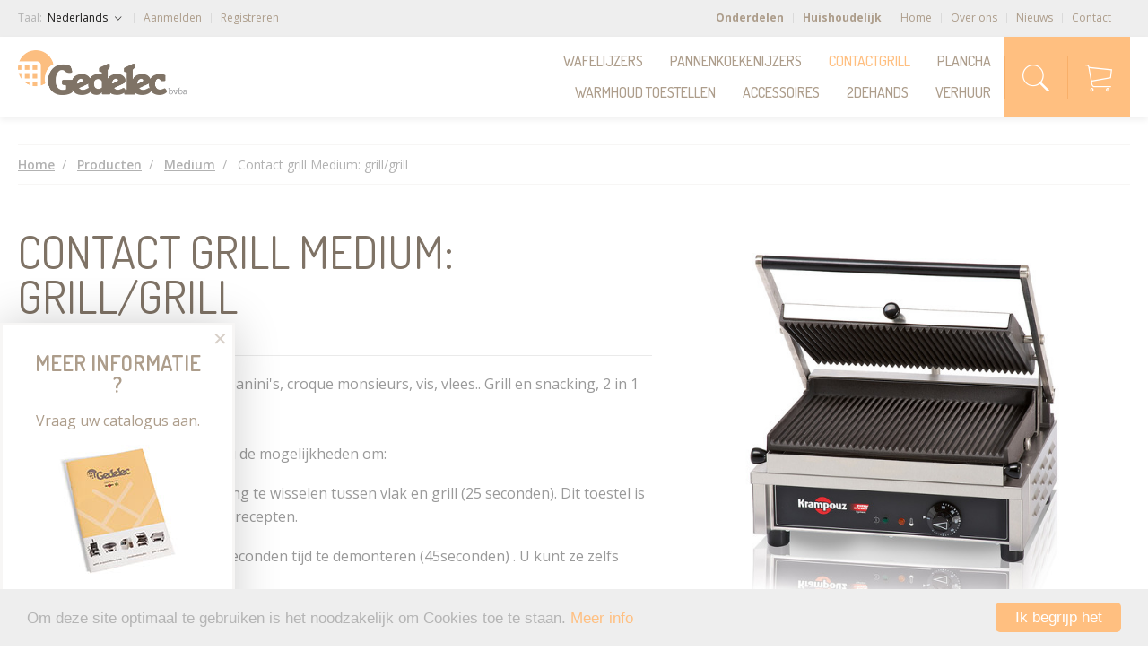

--- FILE ---
content_type: text/html;charset=UTF-8
request_url: https://www.gedelecshop.com/nl/producten/contactgrill/contactgrill-medium/contact-grill-medium-grill-grill/
body_size: 6209
content:
<!doctype html>
<html lang="nl">
<head>
	<meta charset="utf-8">
			<link rel="canonical" href="https://www.gedelecshop.com/nl/producten/contactgrill/contactgrill-medium/contact-grill-medium-grill-grill/"/>
	
				<title>Contact Grill Medium: Grill/grill - Online Bestellen / Kopen - Gedelec</title>
    
		<meta name="description" content="Online bestellen / kopen Contact Grill Medium: Grill/grill. Een contactgrill is perfect voor panini's, croque monsieurs, vis, vlees.. Grill en..."/>

	<meta property="og:type" content="article"/>
<meta property="og:site_name" content="Gedelec - Professionele wafelijzers sinds 1958"/>
<meta property="og:title" content="Contact Grill Medium: Grill/grill - Online Bestellen / Kopen - Gedelec"/>
<meta property="og:description" content="Online bestellen / kopen Contact Grill Medium: Grill/grill. Een contactgrill is perfect voor panini's, croque monsieurs, vis, vlees.. Grill en snacking, 2 in 1 toestel. Het EASYCLEAN-systeem biedt ..."/>
<meta property="og:url" content="https://www.gedelecshop.com/nl/producten/contactgrill/contactgrill-medium/contact-grill-medium-grill-grill/"/>		<meta property="og:image" content="https://www.gedelecshop.com/media/img/products/GECID4AO.jpg?type=resize&amp;w=900&amp;h=900"/>
<meta property="og:image" content="https://www.gedelecshop.com/media/img/tinypngopt/gebelec-logo@2x.png"/>	<meta name="viewport" content="width=device-width, initial-scale=1"><meta name="format-detection" content="telephone=no">
<meta name="robots" content="all">
<link rel="shortcut icon"    href="/modules/site/favicon.ico?v1" type="image/x-icon">
<link rel="apple-touch-icon" href="/modules/site/apple-touch-icon.png">
<link rel="apple-touch-icon" href="/modules/site/apple-touch-icon-57x57.png" sizes="57x57">
<link rel="apple-touch-icon" href="/modules/site/apple-touch-icon-72x72.png" sizes="72x72">
<link rel="apple-touch-icon" href="/modules/site/apple-touch-icon-76x76.png" sizes="76x76">
<link rel="apple-touch-icon" href="/modules/site/apple-touch-icon-114x114.png" sizes="114x114">
<link rel="apple-touch-icon" href="/modules/site/apple-touch-icon-120x120.png" sizes="120x120">
<link rel="apple-touch-icon" href="/modules/site/apple-touch-icon-144x144.png" sizes="144x144">
<link rel="apple-touch-icon" href="/modules/site/apple-touch-icon-152x152.png" sizes="152x152">
<link rel="apple-touch-icon" href="/modules/site/apple-touch-icon-180x180.png" sizes="180x180">	<link href="//fonts.googleapis.com/css?family=Open+Sans:400,600,700%7CDosis:400,500,600" rel="stylesheet" property="stylesheet">
	<link href="/modules/site/media/css/critical.min.css" rel="stylesheet" property="stylesheet">
	<link rel="stylesheet" href="https://cdn.jsdelivr.net/gh/fancyapps/fancybox@3.5.7/dist/jquery.fancybox.min.css" />
	<link rel="stylesheet" type="text/css" href="//cdn.jsdelivr.net/npm/slick-carousel@1.8.1/slick/slick.css"/>

	
		<script>//https://github.com/filamentgroup/loadCSS > The current state-of-the-art of loading CSS
			!function(e){"use strict"
			var n=function(n,t,o){function i(e){return f.body?e():void setTimeout(function(){i(e)})}var d,r,a,l,f=e.document,s=f.createElement("link"),u=o||"all"
			return t?d=t:(r=(f.body||f.getElementsByTagName("head")[0]).childNodes,d=r[r.length-1]),a=f.styleSheets,s.rel="stylesheet",s.href=n,s.media="only x",i(function(){d.parentNode.insertBefore(s,t?d:d.nextSibling)}),l=function(e){for(var n=s.href,t=a.length;t--;)if(a[t].href===n)return e()
			setTimeout(function(){l(e)})},s.addEventListener&&s.addEventListener("load",function(){this.media=u}),s.onloadcssdefined=l,l(function(){s.media!==u&&(s.media=u)}),s}
			"undefined"!=typeof exports?exports.loadCSS=n:e.loadCSS=n}("undefined"!=typeof global?global:this)
		</script>
	
	
		<script>loadCSS("/modules/site/media/css/style.min.css?v5");</script>
	
	<!-- Begin Cookie Consent plugin by Silktide - http://silktide.com/cookieconsent -->
	<script>
		window.cookieconsent_options = {
			"message"	: "Om deze site optimaal te gebruiken is het noodzakelijk om Cookies toe te staan.",
			"dismiss"	: "Ik begrijp het",
			"learnMore"	: "Meer info",
			"link"		: "/nl/klantenservice/cookies/",
			"theme"		: "dark-bottom"
		};
	</script>
	<script>
    (function(i,s,o,g,r,a,m){i['GoogleAnalyticsObject']=r;i[r]=i[r]||function(){
                (i[r].q=i[r].q||[]).push(arguments)},i[r].l=1*new Date();a=s.createElement(o),
            m=s.getElementsByTagName(o)[0];a.async=1;a.src=g;m.parentNode.insertBefore(a,m)
    })(window,document,'script','https://www.google-analytics.com/analytics.js','ga');
    ga('create', 'UA-87327169-1', 'auto');
    ga('send', 'pageview');
</script>


	<!-- Facebook Pixel Code -->

<!-- Facebook Verification Code -->
<meta name="facebook-domain-verification" content="eo7ve9v0ekktk8vtrdh6p71e0fitpw" />


<script>

    !function(f,b,e,v,n,t,s)

            {if(f.fbq)return;n=f.fbq=function(){n.callMethod?

            n.callMethod.apply(n,arguments):n.queue.push(arguments)};

            if(!f._fbq)f._fbq=n;n.push=n;n.loaded=!0;n.version='2.0';

            n.queue=[];t=b.createElement(e);t.async=!0;

            t.src=v;s=b.getElementsByTagName(e)[0];

            s.parentNode.insertBefore(t,s)}(window, document,'script',

        'https://connect.facebook.net/en_US/fbevents.js');

    fbq('init', '276961466640664');

    fbq('track', 'PageView');

</script>

<noscript><img height="1" width="1" style="display:none"

               src="https://www.facebook.com/tr?id=276961466640664&ev=PageView&noscript=1"

    /></noscript>

<!-- End Facebook Pixel Code --></head><body id="top" class="is-computer lay2640">

<nav id="menu" style="display:none;">
	<div class="nav-icon">
		<span></span><span></span><span></span><span></span><span></span><span></span>
	</div>
	<p class="title main">Gedelec Menu</p>
	<ul   ><li><a class='' href='/nl/producten/onderdelen/'>Onderdelen</a></li><li><a class='' href='/nl/producten/huishoudelijk/'>Huishoudelijk</a></li><li><a class='' href='/nl/home/'>Home</a></li><li><a class='' href='/nl/over-ons/'>Over ons</a></li><li><a class='' href='/nl/nieuws/'>Nieuws</a></li><li><a class='' href='/nl/contact/'>Contact</a></li><li><a class='' href='/nl/klantenservice/'></a></li></ul><hr /><ul>
					<li>
				<a href="/nl/aanmelden/">
					Aanmelden
				</a>
			</li><li>
				<a href="/nl/registratie/">
					Registreren
				</a>
			</li>
			</ul>
	<p class="title">Categories</p>
	<ul   class="menu"  ><li><a class='' href='/nl/producten/wafelijzers/'>Wafelijzers</a></li><li><a class='' href='/nl/producten/pannenkoekenijzers/'>Pannenkoekenijzers</a></li><li><a class='active' href='/nl/producten/contactgrill/'>Contactgrill</a></li><li><a class='' href='/nl/producten/plancha/'>Plancha</a></li><li><a class='' href='/nl/producten/warmhoud-toestellen/'>Warmhoud toestellen</a></li><li><a class='' href='/nl/producten/accessoires/'>Accessoires</a></li><li><a class='' href='/nl/producten/2dehands/'>2dehands</a></li><li><a class='' href='/nl/producten/verhuur/'>Verhuur</a></li></ul>
</nav>
<div id="wrapper">
	<div class="infopop hide1023">
		<a class="close">&#x2715;</a><a class="open"><img src="/modules/site/media/img/ico-person-show.jpg" alt="show info" width="50" height="50"></a>
		<h3>Meer informatie ?</h3>
		<p>Vraag uw catalogus aan.</p>
		<p>&nbsp;<img src="/media/img/pics/original/brochure-nl.jpg"></p>
		<p class="links">
			<a class="knop full" href="/nl/gedelec/catalogus-of-bezoek/">Contacteer ons</a>
		</p>
	</div>
	<header class="no-blinking">
	<div class="header-top">
		<div class="container">
			<div class="row">
				<div class="col5">
					<div class="langs">
						<p>
							<span class="hide1023">Taal:&nbsp;</span><a class="langactive ionic">
																	Nederlands
															</a>
						</p><ul class="langmenu">
														<li><a href="/fr/">Français</a></li>							<li><a href="/en/">English</a></li>						</ul>
					</div><nav class="main right-side">
						<ul>
															<li>
									<a href="/nl/aanmelden/">
										Aanmelden
									</a>
								</li><li>
									<a href="/nl/registratie/">
										Registreren
									</a>
								</li>
													</ul>
					</nav>
				</div><div class="col7 text-right hide767 hide1023 other-side">
					<nav class="main"><ul   ><li><a class='' href='/nl/producten/onderdelen/'>Onderdelen</a></li><li><a class='' href='/nl/producten/huishoudelijk/'>Huishoudelijk</a></li><li><a class='' href='/nl/home/'>Home</a></li><li><a class='' href='/nl/over-ons/'>Over ons</a></li><li><a class='' href='/nl/nieuws/'>Nieuws</a></li><li><a class='' href='/nl/contact/'>Contact</a></li><li><a class='' href='/nl/klantenservice/'></a></li></ul></nav>
				</div><!--
				<a class="spareparts" href="">
									</a>-->
			</div>
		</div>
	</div><div class="header-bot">
		<div class="container">
			<div class="row no-margins no-change">
								<div class="col3">
					<a class="logo" href="/nl/" title="home - Gedelec">
						<img class="responsive" src="/modules/site/media/img/tinypngopt/gebelec-logo@2x.png" alt="Professionele wafelijzers sinds 1958 - Gedelec" width="189" height="50">
					</a>
				</div><div class="col9 text-right">
					<a id="basketwrapper" class="cart ionic" href="/nl/winkelmandje/">
						<span class="count">
</span>					</a><a class="search ionic"></a><nav class="cats hide1023"><ul   class="menu"  ><li><a class='' href='/nl/producten/wafelijzers/'>Wafelijzers</a></li><li><a class='' href='/nl/producten/pannenkoekenijzers/'>Pannenkoekenijzers</a></li><li><a class='active' href='/nl/producten/contactgrill/'>Contactgrill</a></li><li><a class='' href='/nl/producten/plancha/'>Plancha</a></li><li><a class='' href='/nl/producten/warmhoud-toestellen/'>Warmhoud toestellen</a></li><li><a class='' href='/nl/producten/accessoires/'>Accessoires</a></li><li><a class='' href='/nl/producten/2dehands/'>2dehands</a></li><li><a class='' href='/nl/producten/verhuur/'>Verhuur</a></li></ul></nav><div id="nav-icon2" class="nav-icon">
						<span></span><span></span><span></span><span></span><span></span><span></span>
					</div>
				</div>
			</div>
		</div>
	</div><div class="header-search">
		<div class="container">
			<form class="row no-margins no-change" name="frm-search" method="GET" action="/nl/producten/" accept-charset="utf-8">
				<div class="col10">
					<p>
						<input type="search" name="s" value="" class="required" placeholder="Zoek producten...">
					</p>
				</div><div class="col2">
					<p><input class="knop full no-blinking" type="submit" value="Zoeken"></p>
				</div>
			</form>
		</div>
	</div>
</header>			<div class="container">	<div class="row breadcrumbs">
		<div class="col12">
			<ul itemscope itemtype="http://schema.org/BreadcrumbList"><li itemprop="itemListElement" itemscope itemtype="http://schema.org/ListItem"><a href="/nl/" itemprop="item"><span itemprop="name">Home</span></a><meta itemprop="position" content="1" /></li>									<li itemprop="itemListElement" itemscope itemtype="http://schema.org/ListItem"><a href="/nl/producten/" title="Producten" itemprop="item"><span itemprop="name">Producten</span></a><meta itemprop="position" content="2" /></li>																										<li itemprop="itemListElement" itemscope itemtype="http://schema.org/ListItem"><a href="/nl/producten/contactgrill/contactgrill-medium/" title="Medium" itemprop="item"><span itemprop="name">Medium</span></a><meta itemprop="position" content="3" /></li>				<li><span class="current">Contact grill Medium: grill/grill</span></li></ul>
		</div>
	</div>
</div>		<main class="product">
					<div class="container">
	<div class="item row productdetail" itemscope="" itemtype="http://schema.org/Product">
		<div class="col7">
			<h1 itemprop="name" title="GECID4AO">Contact grill Medium: grill/grill<span style="display: block;font-size: 12px;padding-top: 10px;font-family: 'Open Sans',sans-serif;color: #bbb;font-style: italic;">GECID4AO</span></h1>			<hr />
			<meta itemprop="description" content=" 

  Een contactgrill is
  perfect voor panini's, croque monsieurs, vis, vlees.. Grill en
  snacking, 2 in 1 toestel.   Het EASYCLEAN-systeem biedt u de mogelijkheden om:    -De verschillende
  platen onderling te wisselen tussen vlak en grill (25 seconden). Dit toestel
  is bijgevolg aanpasbaar aan al uw recepten.    -De bakplaten kan u
  in enkele seconden tijd te demonteren (45seconden) . U kunt ze zelfs
  reiningen in de vaatwas!  Het easyclean-systeem
  biedt u de mogelijkheid tot perfect hygiëne.    Details:   Bakplaat van geëmailleerd gietijzer bestendig voor het bereiden van voeding.  Thermostaat van regelbaar van 50°C tot 300°C  Afneembaar recuperatiebakje  Chassis in inox  Gebalanceerde bovenplaat die zich aanpast aan de dikte van de voeding  Volgens de Europese standaard CE gekeurd  Aan/uit knop  Monofase 230V    

   " />			<div class="itemtext">
				<p>

</p><p>Een contactgrill is
  perfect voor panini's, croque monsieurs, vis, vlees.. Grill en
  snacking, 2 in 1 toestel. <br><br>Het EASYCLEAN-systeem biedt u de mogelijkheden om: <br></p><p>-De verschillende
  platen onderling te wisselen tussen vlak en grill (25 seconden). Dit toestel
  is bijgevolg aanpasbaar aan al uw recepten. <br></p><p>-De bakplaten kan u
  in enkele seconden tijd te demonteren (45seconden) . U kunt ze zelfs
  reiningen in de vaatwas! <br>Het easyclean-systeem
  biedt u de mogelijkheid tot perfect hygiëne. <br></p><p>Details: </p><p>Bakplaat van geëmailleerd gietijzer bestendig voor het bereiden van voeding. <br>Thermostaat van regelbaar van 50°C tot 300°C <br>Afneembaar recuperatiebakje <br>Chassis in inox <br>Gebalanceerde bovenplaat die zich aanpast aan de dikte van de voeding <br>Volgens de Europese standaard CE gekeurd <br>Aan/uit knop <br>Monofase 230V</p><p><br></p>

<br><p></p>
			</div>
			<hr />
			<p>
				<span style="color:green;">
											Leveringstermijn 1 à 2 weken
									</span>
			</p>
			<hr />
			<div class="productprice" itemprop="offers" itemtype="http://schema.org/Offer">
				<meta itemprop="priceCurrency" content="EUR" />
				<meta itemprop="price" content="650.00" />
				<meta itemprop="itemCondition" itemtype="http://schema.org/OfferItemCondition" content="http://schema.org/NewCondition"/>

				<input type="hidden" id="ourprice" name="ourprice" value="650" />

																												<p class="price mb-0">
											&euro;&nbsp;650,00
															</p>
				<p class="price-extra mb-0">
					<meta itemprop="availability" content="http://schema.org/InStock"/>
					<span style="color:green;">In voorraad</span>

					<span style="color:#b6b6b6;">
						Excl. BTW					</span>
				</p>
				<p class="d-block" style="margin-top: -10px;">
					<span style="font-size:12px;color:#b6b6b6;">
						&euro;&nbsp;786.50 Incl. BTW
					</span>
				</p>
			</div>
			<p class="productactions">
				<a class="knop full add-to-cart addProduct ionic" data-product="37">
					Voeg toe aan winkelmandje
				</a>
								<a class="question" href="/nl/contact/?info=Meer%20info%20over%20Contact%20grill%20Medium:%20grill/grill">
					Vragen ?<br /><span class="orange">Contacteer ons</span>
				</a>
			</p>
							<div class="product-tabs">
					<input id="tab1" type="radio" name="tabs" checked=""><label for="tab1" class="first">Specificaties</label>					<div class="content">
						<div id="content1">
							<table class="specs"><tbody>
																	<tr><th>Vermogen</th><td>2600 W</td></tr>
																									<tr><th>Gewicht</th><td>27 kg</td></tr>
																									<tr><th>Afmeting toestel</th><td>416x379x220</td></tr>
																									<tr><th>Afmeting bakoppervlak</th><td>350x230mm</td></tr>
															</tbody></table>
						</div>
					</div>
				</div>
					</div><div class="col5">
						
															<div class="slick-slider slick-item">
											<div>
							<a href="/media/img/products/GECID4AO.jpg" data-fancybox="GECID4AO" data-caption="Contact grill Medium: grill/grill - GECID4AO">
								<img class="responsive-full" src="/media/img/products/GECID4AO.jpg?type=crop&amp;w=610&amp;h=610" alt="GECID4AO - Contact grill Medium: grill/grill" width="610" height="610" />
							</a>
						</div>
											<div>
							<a href="/media/img/products/GECID4AO_1.jpg" data-fancybox="GECID4AO" data-caption="Contact grill Medium: grill/grill - GECID4AO">
								<img class="responsive-full" src="/media/img/products/GECID4AO_1.jpg?type=crop&amp;w=610&amp;h=610" alt="GECID4AO - Contact grill Medium: grill/grill" width="610" height="610" />
							</a>
						</div>
									</div>

				<div class="slick-slider-nav">
                    						<div class="slide-grid-item">
							<div class="slide-trigger active" data-slide="0">
								<img class="" src="/media/img/products/GECID4AO.jpg?type=crop&amp;w=100&amp;h=100" alt="GECID4AO - Contact grill Medium: grill/grill" width="100" height="100" />
							</div>
						</div>
                    						<div class="slide-grid-item">
							<div class="slide-trigger " data-slide="1">
								<img class="" src="/media/img/products/GECID4AO_1.jpg?type=crop&amp;w=100&amp;h=100" alt="GECID4AO - Contact grill Medium: grill/grill" width="100" height="100" />
							</div>
						</div>
                    				</div>
					</div>
	</div>
</div>



	<div class="bg-orange">
		<div class="container">
			<div class="item row">
				<div class="col12">
					<h2 style="margin-bottom:0;">Bijhorende producten</h2>
										<div class="productlist related">
						<div class="row d-flex flex-wrap">
					<div class="col4 productlistitem d-flex flex-0-1 ">
	<div class="border d-flex flex-1-1 flex-column">									<a href="/nl/producten/accessoires/accessoires-voor-contactgrill/inox-schraper/" title="Inox schraper (AGC1)">
		
										<img class="responsive-full" src="/media/img/products/AGC1.jpg?type=crop&amp;w=350&amp;h=336" alt="AGC1 - Inox schraper" width="350" height="336" />
			
		</a>		<div class="txt d-flex flex-1-1 flex-column">
							<a class="add-to-cart addListProduct ionic" title="Voeg toe aan winkelmandje" data-product="96"></a>
						<div class="d-flex flex-1-1 flex-column justify-content-between">
				<p class="productlistttl">
											<a href="/nl/producten/accessoires/accessoires-voor-contactgrill/inox-schraper/" title="Inox schraper (AGC1)">
					
						<span class="title">Inox schraper</span>
					</a>				</p><p class="price">
											&euro;&nbsp;12,50<span style="margin-left:5px;font-size:12px;color:#b6b6b6;">Excl. BTW</span><br/>
						<span style="font-size:12px;color:#b6b6b6;">
							&euro;&nbsp;15.13 Incl. BTW
						</span>
									</p>
			</div>
		</div>
	</div>
</div>
				<div class="col4 productlistitem d-flex flex-0-1 ">
	<div class="border d-flex flex-1-1 flex-column">									<a href="/nl/producten/accessoires/accessoires-voor-contactgrill/accessoireset-contact-grill/" title="Accessoireset contact grill (ASC1)">
		
										<img class="responsive-full" src="/media/img/products/ASC1.jpg?type=crop&amp;w=350&amp;h=336" alt="ASC1 - Accessoireset contact grill" width="350" height="336" />
			
		</a>		<div class="txt d-flex flex-1-1 flex-column">
							<a class="add-to-cart addListProduct ionic" title="Voeg toe aan winkelmandje" data-product="95"></a>
						<div class="d-flex flex-1-1 flex-column justify-content-between">
				<p class="productlistttl">
											<a href="/nl/producten/accessoires/accessoires-voor-contactgrill/accessoireset-contact-grill/" title="Accessoireset contact grill (ASC1)">
					
						<span class="title">Accessoireset contact grill</span>
					</a>				</p><p class="price">
											&euro;&nbsp;54,00<span style="margin-left:5px;font-size:12px;color:#b6b6b6;">Excl. BTW</span><br/>
						<span style="font-size:12px;color:#b6b6b6;">
							&euro;&nbsp;65.34 Incl. BTW
						</span>
									</p>
			</div>
		</div>
	</div>
</div>
	</div>					</div>
				</div>
			</div>
		</div>
	</div>
			</main>
	<footer>
	<div class="footer-top">
		<div class="container">
			<div class="row pijlers-nl"><div class="col4"><p><img class="responsive" src="/modules/site/media/img/tinypngopt/ico-fgamma@2x.png" alt="ico" height="65">Ruim assortiment</p></div><div class="col4 text-center"><p><img class="responsive" src="/modules/site/media/img/tinypngopt/ico-fservice@2x.png" alt="ico" height="65"><span>Top service na verkoop</span></p></div><div class="col4 text-center"><p><img class="responsive" src="/modules/site/media/img/tinypngopt/ico-fdealers@2x.png" alt="ico" height="65">Altijd verdelers in de buurt</p></div></div>
		</div>
	</div>
	<div class="footer-mid">
		<div class="container">
			<div class="row"><div class="col3"><p class="title">Meer over Gedelec</p><nav><ul   ><li><a class='' href='/nl/contact/'>Contacteer ons</a></li><li><a class='' href='/nl/gedelec/catalogus-of-bezoek/'>Showroom</a></li><li><a class='' href='/nl/over-ons/'>Over ons</a></li><li><a class='' href='/nl/nieuws/'>Laatste nieuwtjes</a></li><li><a class='' href='/nl/gedelec/onderhoud/'>Onderhoud</a></li></ul></nav></div><div class="col3"><p class="title">Ons aanbod</p><nav><ul   class="menu"  ><li><a class='' href='/nl/producten/wafelijzers/'>Wafelijzers</a></li><li><a class='' href='/nl/producten/pannenkoekenijzers/'>Pannenkoekenijzers</a></li><li><a class='active' href='/nl/producten/contactgrill/'>Contactgrill</a></li><li><a class='' href='/nl/producten/plancha/'>Plancha</a></li><li><a class='' href='/nl/producten/warmhoud-toestellen/'>Warmhoud toestellen</a></li><li><a class='' href='/nl/producten/accessoires/'>Accessoires</a></li><li><a class='' href='/nl/producten/2dehands/'>2dehands</a></li><li><a class='' href='/nl/producten/verhuur/'>Verhuur</a></li></ul></nav></div><div class="col3"><p class="title">Klantenservice</p><nav><ul   ><li><a class='' href='/nl/klantenservice/garantie/'>Garantie</a></li><li><a class='' href='/nl/klantenservice/algemene-voorwaarden/'>Algemene voorwaarden</a></li><li><a class='' href='/nl/klantenservice/privacy-policy/'>Privacy Policy</a></li><li><a class='' href='/nl/klantenservice/cookies/'>Cookies</a></li><li><a class='' href='/nl/klantenservice/transportkosten/'>Transportkosten</a></li></ul></nav></div><div class="col3"><p class="title">Blijf op de hoogte</p><ul class="social">
									<li>
										<a href="//www.facebook.com/gedelec" target="_blank" title="Facebook"><i class="socicon-facebook"></i></a>
									</li><li>
										<a href="https://twitter.com/MattMoerenhout" target="_blank" title="Twitter"><i class="socicon-twitter"></i></a>
									</li><li>
										<a href="//be.linkedin.com/in/matthieu-moerenhout-69588551" target="_blank" title="LinkedIn"><i class="socicon-linkedin"></i></a>
									</li><li>
										<a href="//www.pinterest.com/gedelec0812/" target="_blank" title="Pinterest"><i class="socicon-pinterest"></i></a>
									</li>
								</ul></div></div>
		</div>
	</div>
	<div class="footer-bot">
		<div class="container">
			<div class="row no-float"><div class="col6"><p>Copyright &copy; 2026 GEDELEC All rights reserved</p></div><div class="col6 text-right"><p><a href="/nl/disclaimer/">Disclaimer</a>|<a href="http://www.boa.be" title="Webdesign by BOA" target="_blank">Webdesign by BOA</a></p></div></div>
		</div>
	</div>
</footer></div>
<!--[if !IE]>-->
	<script src="//code.jquery.com/jquery-2.0.0.min.js"></script>
<!--<![endif]--><!--[if lte IE 9]>
	<script src="https://code.jquery.com/jquery-1.11.2.min.js"></script>
	<script src="/modules/site/media/js/jquery.placeholder.min.js" defer></script>
<![endif]-->
<script src="//ajax.aspnetcdn.com/ajax/jquery.validate/1.11.1/jquery.validate.min.js" defer></script>
<script type="text/javascript" src="//cdn.jsdelivr.net/npm/slick-carousel@1.8.1/slick/slick.min.js"></script>
<script src="https://cdn.jsdelivr.net/gh/fancyapps/fancybox@3.5.7/dist/jquery.fancybox.min.js"></script>

<script src="//cdnjs.cloudflare.com/ajax/libs/slideout/0.1.12/slideout.min.js" defer></script>
<script src="/modules/site/media/js/jquery.functions.js?v5" defer></script>
<script src="/modules/site/media/js/dist/jquery.functions.shop.js?v5" defer></script>
</body></html>

--- FILE ---
content_type: text/css
request_url: https://www.gedelecshop.com/modules/site/media/css/style.min.css?v5
body_size: 13398
content:
.footer-mid p.title,.footer-top p,.news figure .tags span,.news p.ttl,.productdetail .productactions .question,.productdetail .productprice p.price,.slideout-menu p{font-family:Dosis,sans-serif}footer a{text-decoration:none}.footer-top{background:url(/modules/site/media/img/ico-pattern.jpg) center center #ffbf80}.footer-top .col4{width:35%;border-left:solid 1px #fff}.footer-top .col4:first-child{width:30%;border-left:none}.footer-top p{font-size:3.2em;font-weight:400;line-height:65px;color:#fff}.footer-top p img{display:inline-block;height:65px;width:auto;margin-right:45px;vertical-align:middle}.footer-top .pijlers-fr p{font-size:2.8em}.footer-mid{padding:4em 0;background-color:#383634;color:#fff}.footer-mid nav ul{font-size:1.4em}.footer-mid nav ul li{display:block;margin:10px 0 0}.footer-mid nav ul a{color:#fff}.delbtn,.footer-mid nav ul a.active,.footer-mid nav ul a:hover{color:#ffbf80}.footer-mid p.title{margin-bottom:35px;font-size:2.6em;font-weight:500;color:#fff;line-height:1}ul.social{padding:0;font-size:13px}ul.social li{display:inline-block!important;margin:0 10px 0 0!important}ul.social li a{display:block;width:26px;height:26px;color:#8b857e;line-height:26px;text-align:center;border:1px solid #8b857e;border-radius:50%}ul.social li a:hover{color:#fff;border-color:#fff}.footer-bot{background-color:#2c2a29;color:#777}.footer-bot .col6{margin:1.6em 0}.footer-bot p{font-size:1.4em;line-height:18px}.footer-bot a{margin:0 8px}.footer-bot a.active,.footer-bot a:hover{color:#aaa}@media screen and (max-width:1560px){.footer-top p{font-size:2.5em}.footer-top p img{height:45px;margin-right:25px}.footer-top .pijlers-fr p{font-size:1.7em}}@media screen and (max-width:1023px){.footer-top .pijlers-fr p,.footer-top p{font-size:2.2em}.footer-top p{line-height:1.5;text-align:left}.footer-top p img{display:block;height:35px;margin-right:0}.footer-mid p.title{font-size:2.1em}}.delbtn,.pill{display:inline-block}@media screen and (max-width:767px){.footer-bot .col6,.footer-top p{text-align:center}.footer-top{padding:15px 0}.footer-top .col4{margin:15px 0;border-left:none}.footer-top p{font-size:2.5em}.footer-top p img{height:45px;margin:0 auto}.footer-mid{padding:2em 0}.footer-mid .col3{margin:2em 0}.footer-mid p.title{margin-bottom:20px;font-size:2.6em}.footer-bot .col6 p{font-size:1.2em}}form[name=frm-newsletter] p input{width:70%;text-align:center}form[name=frm-newsletter] p input[type=submit]{width:30%}.videoWrapper{position:relative;height:0;padding-bottom:56.25%}.videoWrapper iframe{position:absolute;top:0;left:0;width:100%;height:100%;border:none}.delbtn{width:2em;height:2em;line-height:2em;border-radius:50%;font-size:16px;font-style:normal;text-align:center;text-decoration:none!important;cursor:pointer}.contact-ico a.ionic,.contact-ico ul.social li a,.news a.col-3,.news a.col3,.pill,.pill a,.productdetail .productactions .question{text-decoration:none}.delbtn:hover{background:#ffbf80;color:#fff!important}.pill,.pill.active,.pill:hover{background-color:#eee}.pill{padding:0 15px;color:#999}.pill.red{background-color:#f2dede;color:#a94442}.pill.orange{background-color:#fcf8e3;color:#8a6d3b}.pill.blue{background-color:#d9edf7;color:#31708f}.pill.green{background-color:#dff0d8;color:#3c763d}.checkoutsteps{padding:0;list-style:none;overflow:hidden}.checkoutsteps .pill{float:left;width:24.4%;margin:0 .8% 0 0;padding:0;background-color:#ffbf80;color:#fff;cursor:default}.checkoutsteps .pill a,.checkoutsteps .pill span{display:block;padding:0 15px;white-space:nowrap;text-overflow:ellipsis;overflow:hidden}.checkoutsteps .pill:last-child{margin-right:0}.checkoutsteps .pill.light{background-color:#eee;color:#999}.checkoutsteps .pill a:hover{background-color:#ffbf80;color:#fff}.contact-ico a.ionic{font-weight:400;color:#999;border-bottom:none;cursor:default}.contact-ico a.ionic[href],.infopop .close,.infopop .open,.nav-icon,.product-tabs label:hover{cursor:pointer}.contact-ico a.ionic:before{font-size:20px;padding-right:15px}.contact-ico a.ionic[href]:hover{color:#ffbf80;border-bottom:none}.contact-ico p{margin:23px 0}.contact-ico ul.social{margin-top:23px}.contact-ico ul.social li a:hover{color:#ffbf80;border-color:#ffbf80}.remark-container{padding:15px 20px;border:1px solid #ffbf80;overflow:hidden;background-color:#fff9f4}.remark-container p{font-size:1.4em}.cc_container{background-color:#eee!important;color:#b4b4b4!important}.cc_container a{color:#ffbf80!important}.cc_container a:hover{color:#f8af69!important}.cc_container .cc_btn{max-width:140px!important;background-color:#ffbf80!important;color:#fff!important}.cc_container .cc_btn:hover{background-color:#f8af69!important;color:#fff!important}.productdetail h1,.productdetail p{margin:18px 0}.productdetail hr{margin:0}.productdetail .itemtext p{font-size:1.6em;line-height:1.65}.productdetail .productprice p{display:inline-block;line-height:40px}.infopop,.infopop.fade-in,.product-tabs #tab1:checked~.content #content1,.product-tabs #tab2:checked~.content #content2,.productdetail .productprice p.price-extra span{display:block}.productdetail .productprice p.price{font-weight:500;font-size:4em;color:#ffbf80}.productdetail .productprice p.price s{font-size:20px;color:#999}.productdetail .productprice p.price-extra{margin-left:5px;font-size:1.2em;line-height:20px}.news a.col3,.productdetail .productactions{margin:0}.product-tabs .content>div,.product-tabs input{display:none}.productdetail .productactions a.add-to-cart{font-size:21px}.productdetail .productactions a.add-to-cart:after{content:"\f3f7";padding-left:10px;font-size:41px;color:#fff}.productdetail .productactions .question{float:right;text-align:right;font-size:22px;line-height:1.2}.productdetail .productactions .question span{text-decoration:underline}.productdetail .productactions .question:hover,.productdetail .productactions .question:hover span{color:#f8af69}.product-tabs{margin-top:60px;padding:2px;background-color:#f7f6f5}.infopop h3,.product-tabs .content p:first-child,.product-tabs .content table:first-child{margin-top:0}.product-tabs .content{clear:both;width:100%;padding:18px;position:relative;top:0;background-color:#fff}.product-tabs .content p,.product-tabs .content table{font-size:14px;color:#999}.product-tabs .content p:last-child,.product-tabs .content table:last-child{margin-bottom:0}.product-tabs .content table{width:100%;border:none}.product-tabs .content table td,.product-tabs .content table th{padding:10px;font-weight:400;color:#999;background-color:transparent}.product-tabs .content table td:last-child,.product-tabs .content table th:last-child{text-align:right}.product-tabs .content table tr:nth-child(odd) td,.product-tabs .content table tr:nth-child(odd) th{background-color:#f7f6f5}.infopop,.product-tabs input:checked+label{background:#fff}.product-tabs label{float:left;padding:10px 18px;text-align:center;line-height:34px;font-size:14px;text-transform:uppercase;color:#7f7366}.infopop{visibility:hidden;opacity:0;transition:opacity 250ms,left .5s;position:fixed;left:-262px;top:50%;z-index:3;width:262px;padding:30px;border:3px solid #f7f6f5;box-shadow:0 0 49px -1px rgba(0,0,0,.2);text-align:center}.infopop .close,.infopop .open{position:absolute}.infopop .open{top:-3px;right:-53px;opacity:1;transition:opacity .4s}.infopop .close{top:5px;right:5px;font-size:2em;color:#d7cfc7}.infopop .close:hover,.infopop h3,.infopop p{color:#ad9d8b}.infopop.fade-in{visibility:visible;opacity:1}.infopop.show{left:0}.infopop.show .open{opacity:0}.infopop h3{font-size:2.4em;font-weight:600}.infopop p{font-size:1.6em}.infopop .knop{padding:9px 15px;width:100%}.news a.col-3,.news a.col3{outline:0}.news a.col-3:hover p.ttl,.news a.col3:hover p.ttl{color:#ffbf80}.news a.col-3:hover figure img,.news a.col3:hover figure img{opacity:.7;transition:opacity 250ms}.news a.col-3{opacity:0}.news .border{border:3px solid #f1f1f1;background-color:#fff}.news .txt{position:relative;padding:20px}.news p{font-size:1.6em;transition:color 250ms}.news p.ttl{height:64px;margin-bottom:16px;font-size:2.4em;font-weight:600;color:#7f7366;overflow:hidden}.news p.date{margin-bottom:24px;font-size:1.4em;color:#d6d6d6;text-transform:uppercase}.news figure{position:relative;background-color:#ffbf80}.news figure img{-webkit-backface-visibility:hidden}.news figure .tags{position:absolute;left:20px;bottom:20px}.news figure .tags span{display:inline-block;padding:0 20px;font-weight:600;font-size:13px;color:#7f7366;line-height:26px;text-transform:uppercase;background-color:#fff9f4;border-radius:5px}.slideout-menu,p.tags a.active,p.tags a:hover{background-color:#ffbf80;color:#fff}.news-detail header,.news-detail img.top{margin-bottom:20px}.nav-icon,.news-detail h1,.news-detail p.blog-meta{margin:0}.news-detail h2{font-size:3em}.news-detail .blog-intro p{font-size:1.8em;font-weight:300}.news-detail p{font-size:1.7em;line-height:1.65}.blog-meta{font-size:12px!important;line-height:3!important}.blog-meta span{margin-right:20px}p.tags{padding:0;overflow:hidden}p.tags a{float:left;margin:0 5px 5px 0;padding:5px 15px;font-size:14px;color:#999;transition:background 250ms,color 250ms}@media screen and (max-width:1139px){.news a.col3{width:33.33333%}.news a.col3:last-child{display:none}table td,table th{padding:18px 15px}}.nav-icon{position:absolute;right:165px;top:22px;width:60px;height:45px;transform:rotate(0);transform:scale(.5)}.nav-icon span{position:absolute;display:block;width:50%;height:2px;background:#ffbf80;opacity:1;transform:rotate(0)}.nav-icon span:nth-child(even){left:50%}.nav-icon span:nth-child(odd){left:0}.nav-icon span:nth-child(1),.nav-icon span:nth-child(2){top:0}.nav-icon span:nth-child(3),.nav-icon span:nth-child(4){top:18px}.nav-icon span:nth-child(5),.nav-icon span:nth-child(6){top:36px}.nav-icon.open span:nth-child(1),.nav-icon.open span:nth-child(6){transform:rotate(45deg)}.nav-icon.open span:nth-child(2),.nav-icon.open span:nth-child(5){transform:rotate(-45deg)}.nav-icon.open span:nth-child(1){left:5px;top:7px}.nav-icon.open span:nth-child(2){left:calc(50% - 5px);top:7px}.nav-icon.open span:nth-child(3){left:-50%;opacity:0}.nav-icon.open span:nth-child(4){left:100%;opacity:0}.nav-icon.open span:nth-child(5){left:5px;top:29px}.nav-icon.open span:nth-child(6){left:calc(50% - 5px);top:29px}.slideout-menu{position:fixed;left:0;top:0;bottom:0;right:0;z-index:0;width:256px;padding:0 20px 15px;overflow-y:auto;-webkit-overflow-scrolling:touch;display:none}.slideout-menu .nav-icon{transform:scale(.25);top:0;right:0;position:absolute!important;margin:0!important}.slideout-menu .nav-icon span{background:#fff}.slideout-menu ul{font-size:1.6em;line-height:1.8}.slideout-menu ul li{display:block;margin:0}.slideout-menu p{margin:30px 0 10px;font-size:2.2em;font-weight:600}.slideout-menu p.main{margin-top:0;line-height:40px;font-size:26px}.slideout-menu a{display:block;color:#fff}.slideout-menu a.active,.slideout-menu a:hover{color:#e67200}.slideout-menu hr{margin:10px 0;background:#f8af69}.slideout-panel{position:relative;z-index:1}.slideout-open,.slideout-open .slideout-panel,.slideout-open body{overflow:hidden}.slideout-open .slideout-menu{display:block!important}@media screen and (max-width:479px){.nav-icon{position:static;float:right;margin-top:10px}}@media screen and (max-width:1023px){.hide1023{display:none!important}[class^=col].right-col1{padding-right:2em!important}[class^=col].left-col1{padding-left:2em!important}.news-detail>.col9,.product-view>.col9{width:100%}main.home .item{margin-top:5em;margin-bottom:5em}main.home .item .links a{display:block;width:80%;margin:0 auto}main.home .item .links .btween{display:inline-block;margin:10px 0}.mobtablewrapper{width:100%;overflow:hidden;overflow-x:scroll}.mobtablewrapper:after,.mobtablewrapper:before{content:"\2194\00a0\00a0\00a0scroll to left/right";display:block;width:100%;margin:0 0 5px;padding:5px 0;font-size:20px;color:#ffbf80;line-height:1.1}.mobtablewrapper:after{margin:5px 0 0}form[name=frm-login] p.submit .knop{width:100%;text-align:center}form[name=frm-login] p.submit .knop:last-child{margin-top:5px}.col3.dealers-container{width:100%;padding-right:20px!important}.dealers-scroll.scroll{height:auto!important;border-right:2px solid #f7f6f5!important}}@media screen and (max-width:767px){.container,[class^=col]{padding-left:15px;padding-right:15px}.hide767{display:none!important}.row{margin-left:-15px;margin-right:-15px}[class^=col]{margin:2em 0}[class^=col].float-right{float:none}.row:not(.no-change)>[class^=col]{width:100%!important;-ms-flex-preferred-size:100%!important;flex-basis:100%!important}.row:not(.no-change).no-float [class^=col]{float:none}.nav-account{border:none;border-bottom:1px solid #f7f6f5}.nav-account p.title{padding:0 0 10px;background-color:transparent}.nav-account .boxcontent{padding:0}h1,h2{font-size:3em;margin:26px 0}h3{font-size:2.33333em}h4{font-size:2em}h5{font-size:1.8em}h6,ol,p,table,ul{font-size:1.6em}ol,p,table,ul{line-height:1.55}.knop{padding:12px 8px;font-size:16px}main.home .item{margin-top:3em;margin-bottom:3em}main.home .item h2{margin-bottom:36px}main.home .item .links a{width:100%}main .item .img.imgRight{float:none;width:100%;margin:0 0 20px}main .item .itemtext.txtRight{margin-right:0}main .item .img.imgLeft{float:none;width:100%;margin:0 0 20px}main .item .itemtext.txtLeft{margin-left:0}.checkoutsteps .pill{float:none;width:100%;margin:0 0 5px}form[name=frm-search] .col10{width:75%;padding-right:0}form[name=frm-search] .col10 input{font-size:13px;line-height:normal;border-color:#fff}form[name=frm-search] .col2{width:25%;padding-left:0;text-align:center}form[name=frm-newsletter] p input{width:100%!important;margin:5px 0;text-align:center}}

--- FILE ---
content_type: text/plain
request_url: https://www.google-analytics.com/j/collect?v=1&_v=j102&a=1709992122&t=pageview&_s=1&dl=https%3A%2F%2Fwww.gedelecshop.com%2Fnl%2Fproducten%2Fcontactgrill%2Fcontactgrill-medium%2Fcontact-grill-medium-grill-grill%2F&ul=en-us%40posix&dt=Contact%20Grill%20Medium%3A%20Grill%2Fgrill%20-%20Online%20Bestellen%20%2F%20Kopen%20-%20Gedelec&sr=1280x720&vp=1280x720&_u=IEBAAEABAAAAACAAI~&jid=625546553&gjid=1593408316&cid=1785336674.1770019972&tid=UA-87327169-1&_gid=1391531950.1770019972&_r=1&_slc=1&z=975713819
body_size: -451
content:
2,cG-T8LBPJXB47

--- FILE ---
content_type: application/javascript
request_url: https://www.gedelecshop.com/modules/site/media/js/dist/jquery.functions.shop.js?v5
body_size: 2385
content:
function setup_addListProduct(){$(".productlist").length>0&&$(".productlist").on("click",".addListProduct",function(t){t.preventDefault();addProduct($(this).attr("data-product"),1)})}function setup_addProduct(){$(".productlist").length>0&&$(".productlist").on("click",".addListProduct",function(t){addProduct($(this).attr("data-product"),1)}),$(".productactions").length>0&&$(".productactions").on("click",".addProduct",function(t){addProduct($(this).attr("data-product"),1)})}function addProduct(t,e){$.ajax({dataType:"html",data:{m:"addProduct",product:t,number:e},complete:function(t){var e=t.responseText;-1==e.indexOf("3")&&-1==e.indexOf("stock")?shout(t.responseText,1e3,"green"):shout(t.responseText,2e3,"red"),getBox()}})}function getBox(){ie8?location.reload():$.ajax({dataType:"html",data:{m:"getBox"},complete:function(t){$("#basketwrapper").html(t.responseText)}})}function setup_productNumberChange(){$(".productNumberChange").length>0&&($("#overviewtabelwrapper").on("change",".productNumberChange",function(t){var e=$(this).attr("data-product"),a=$(this).val();$.ajax({data:{m:"updateCartRow",product:e,number:a},complete:function(t){var e=t.responseText;-1==e.indexOf("3")&&-1==e.indexOf("stock")||shout(t.responseText,1e3,"red"),getOverviewTable()}})}),$("#overviewtabelwrapper").on("click",".delCartRow",function(t){t.preventDefault(),removeItem($(this).attr("data-row"))}))}function getOverviewTable(){$.ajax({dataType:"html",data:{m:"getOverviewTable"},complete:function(t){$("#overviewtabelwrapper").html(t.responseText),$("#overviewtabelwrapper input[type=number]").number()}})}function removeItem(t){$.ajax({dataType:"html",data:{m:"removeItem",rowindex:t},complete:function(t){shout(t.responseText,1e3,"green"),getBox(),getOverviewTable()}})}function setup_checkout(){$(".checkoutStep").length>0&&$(".checkoutStep").on("click",function(t){t.preventDefault();var e=$(this).attr("data-type"),a=$(this).attr("data-step"),o=$(this);switch(a){case"2":handleCheckout2(o,e);break;case"3":handleCheckout3(o,e)}})}function handleCheckout2(t,e){if("normalDelivery"==e){var a=$("#remark_text").val(),o=$("#deliverySelect").val();$.ajax({dataType:"html",data:{m:"setDelivery",type:"normal",address:o,remark:a},complete:function(e){window.location=t.attr("href")}})}"kialaDelivery"==e&&$.ajax({dataType:"html",data:{m:"checkKiala"},complete:function(e){1==e.responseText?window.location=t.attr("href"):shout(e.responseText,2e3,"red")}}),"pickupDelivery"==e&&$.ajax({dataType:"html",data:{m:"setDelivery",type:"pickup"},complete:function(e){window.location=t.attr("href")}})}$(function(){setup_addProduct(),setup_productNumberChange(),setup_checkout()});